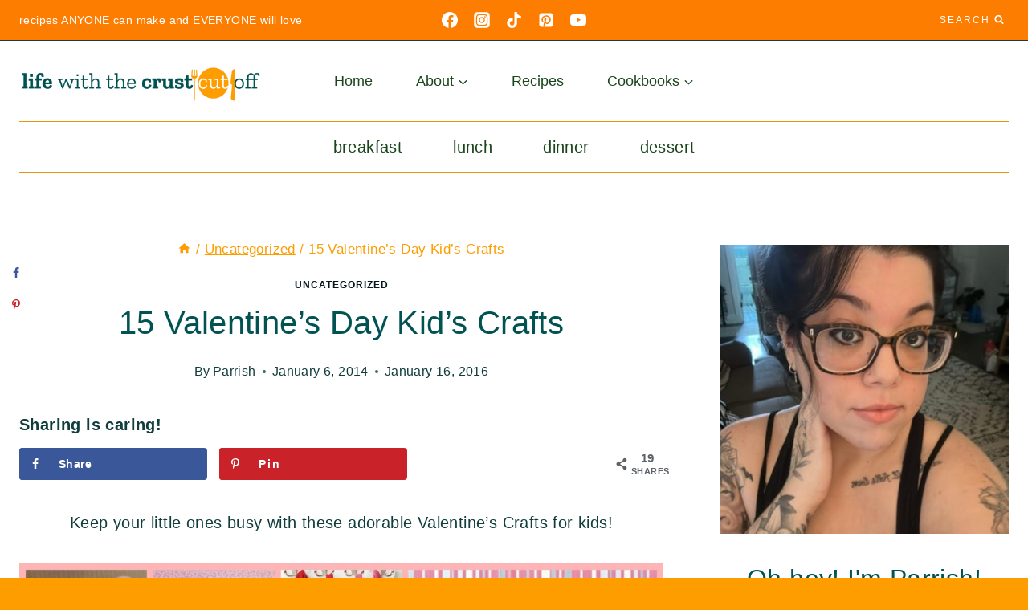

--- FILE ---
content_type: text/plain; charset=utf-8
request_url: https://ads.adthrive.com/http-api/cv2
body_size: 4575
content:
{"om":["0g8i9uvz","0iyi1awv","0s298m4lr19","0sm4lr19","0v9iqcb6","0y4hf6zu","1","1011_302_56233474","1011_302_56233497","1011_302_56233549","1011_302_56233576","1011_302_56233619","1011_302_56233630","1011_302_56982179","1011_302_57035134","1011_302_57035137","1011_302_57035139","1011_74_18364062","1011_74_18364134","1028_8744530","10298ua7afe","11142692","11509227","11526010","11769254","1185:1610326628","1185:1610326728","11896988","11963080","12010080","12010084","12010088","12184310","124682_738","124843_10","124844_24","124848_8","1610326628","1610326728","1611092","17_24696313","17_24696332","17_24794130","17_24794138","1891/84806","1891/84813","1891/84814","1blmvu4v","1f6qgk36","1szmtd70","1wwvmrwd","202430_200_EAAYACogtYltKBzKKHu7tAsMK.YhnNUUanUuxFU5V4rbhwKBIsMyBLNoHQo_","2132:44764949","2132:45519398","2132:46038652","2132:46039086","2132:46170009","2149:11769254","2179:578606630524081767","2249:581439030","2249:650628539","2249:671934324","2249:691914577","2249:691925891","2307:2gukmcyp","2307:2mokbgft","2307:4etfwvf1","2307:6mrds7pc","2307:7uqs49qv","2307:8orkh93v","2307:92qnnm8i","2307:9jse9oga","2307:9nex8xyd","2307:a2uqytjp","2307:a8beztgq","2307:at2pj4cu","2307:b57avtlx","2307:bu0fzuks","2307:c0mw623r","2307:c9os9ajg","2307:cuudl2xr","2307:ddr52z0n","2307:dsugp5th","2307:exgmab74","2307:f3tdw9f3","2307:fpbj0p83","2307:h60hzvcs","2307:h9hxhm9h","2307:hfqgqvcv","2307:i90isgt0","2307:ij0o9c81","2307:ikek48r0","2307:j0arc2ch","2307:j1lywpow","2307:js8e452g","2307:khogx1r1","2307:ln7h8v9d","2307:lp37a2wq","2307:nmuzeaa7","2307:o8icj9qr","2307:og6eb13y","2307:ox2tly0t","2307:plth4l1a","2307:po4st59x","2307:ppn03peq","2307:r0u09phz","2307:rz1kxzaf","2307:s4s41bit","2307:tqq6b12n","2307:tty470r7","2307:v958nz4c","2307:x3nl5llg","2307:xc88kxs9","2307:xv2pxoj4","2307:y47904lt","2307:zjn6yvkc","23t9uf9c","2409_15064_70_85809046","2409_25495_176_CR52092921","2409_25495_176_CR52178316","2409_25495_176_CR52178317","24694809","25_0l51bbpm","25_13mvd7kb","25_4tgls8cg","25_53v6aquw","25_87z6cimm","25_8b5u826e","25_jzd0wjwx","25_oz31jrd0","25_sqmqxvaf","25_ti0s3bz3","25_utberk8n","25_xz6af56d","25_ztlksnbe","262592","2662_200562_8166427","2662_200562_8168520","2662_200562_8172720","2662_200562_8172724","2662_200562_8182931","2662_200562_8182952","2676:80070335","2676:85402287","2676:85987379","2676:86087917","2676:86698451","2715_9888_262592","2715_9888_558240","2760:176_CR52092921","2760:176_CR52150651","2760:176_CR52175339","2760:176_CR52178317","28925636","29414696","2974:8168473","2974:8168476","2974:8168539","2_206_554459","2aqgm79d","2jjp1phz","2mokbgft","2vx824el","308_125203_20","308_125204_13","33438474","33605623","33608594","34182009","347138009","3490:CR52223710","3646_185414_T26335189","3646_185414_T26469802","3658_104709_2gukmcyp","3658_104709_c9os9ajg","3658_136236_9jse9oga","3658_15066_T26322273","3658_15078_cuudl2xr","3658_175625_bsgbu9lt","3658_184142_T26068409","3658_184142_T26517624","3658_184142_T26520074","3658_203382_o8icj9qr","3658_203382_z2zvrgyz","3658_22079_mne39gsk","3658_22895_rz1kxzaf","3658_67113_77gj3an4","3658_94241_m9fitbpn","37298cerfai","381513943572","3822:24417995","3LMBEkP-wis","3v2n6fcp","3xc8n4lf","409_216506","409_227223","409_228367","42231835","42231849","42231871","43919974","43919985","439246469228","43a7ptxe","44629254","458901553568","46019081","4642109_46_12184310","46_12184310","4749xx5e","47869802","481703827","485027845327","48514645","48514662","48700636","49123013","492075","4etfwvf1","4t298iczzkv","4tgls8cg","4ticzzkv","4zai8e8t","51372410","51701738","521167","53v6aquw","549410","549423","5510:quk7w53j","5510:u4atmpu4","5532:794351823255","557_409_220141","557_409_220344","557_409_223589","557_409_223599","558_93_bsgbu9lt","558_93_ll77hviy","558_93_og6eb13y","558_93_rz1kxzaf","559992","56341213","564559436","5670:8172741","5726507811","576777115309199355","58apxytz","59873208","59873222","59873223","5ia3jbdy","5iujftaz","60157585","60638194","60f5a06w","6126563651","618576351","618876699","61900466","619089559","61916211","61916223","61916225","61916229","61932920","61932957","62043295","62187798","6226508011","6226518549","6226527055","6226543495","62548257","627227759","627309156","627309159","627506494","628015148","628086965","628153053","628222860","628223277","628360579","628360582","628444259","628444349","628444433","628444436","628444439","628456310","628456379","628456382","628456403","628622163","628622166","628622169","628622172","628622178","628622241","628622244","628622247","628683371","628687043","628687157","628687460","628687463","628803013","628841673","629007394","629009180","629167998","629168001","629168010","629168565","629171196","629171202","62949920","62957199","62978076","62987257","63077363","630928655","63166899","63179517","632096508","6365_61796_742174851279","6365_61796_784844652399","651637461","651637462","652810138","6547_67916_5gWrcXZ3T9TjHZc7OT0N","6547_67916_DUcoDLBbajOL3kvhpZDa","6547_67916_R5cNVjAJpSeypcfL5iXH","6547_67916_Ww6wCQA009KSD9VlIx9c","6547_67916_eJvIJrZupuEOOtY8zSdU","6547_67916_y90sBL2kvpUMat0PZbQv","659713728691","670451206","670_9916_566561477","680_99480_700109389","683738007","683738706","684493019","690_99485_1610326628","690_99485_1610326728","694912939","697622320","697876986","697876997","697876999","697893453","699460991","6b8inw6p","6cqn9jfm","6ejtrnf9","6mrds7pc","6nqm4j3j","6tj9m7jw","705115233","705115263","705115332","705116521","705119942","705921572","709257996","709746393","7354_138543_79515090","7354_138543_85808988","7354_138543_85809016","7354_229128_86905970","74243_74_18364017","74243_74_18364062","74243_74_18364087","74243_74_18364134","74243_74_18364262","74243_74_18364267","74243_74_18364271","74243_74_18364314","74_18364062","74wv3qdx","77298gj3an4","77gj3an4","78827881","794351835561","794699395351","7969_149355_45999649","7969_149355_46170009","79yrb2xv","7imiw6gw","7qevw67b","7qeykcdm","8160967","8163832","8166427","8168539","8172728","8172732","8172734","8193073","8193076","8193078","8193090","8193103","821i184r","84578441","8968064","8b5u826e","8cq33uu4","8oadj1fy","8orkh93v","9057/0328842c8f1d017570ede5c97267f40d","9057/0da634e56b4dee1eb149a27fcef83898","9057/211d1f0fa71d1a58cabee51f2180e38f","9057/231dc6cdaab2d0112d8c69cdcbfdf9e9","97_8193073","97_8193078","9855/af4ceed1df2e72a9c1d01fc10459a8a9","9925w9vu","9cjkvhqm","9efq09za","9k298rcxphu","9krcxphu","9n8lamyh","9nex8xyd","9rqgwgyb","9uox3d6i","9vxta7sn","9wmwe528","a3ts2hcp","a8beztgq","abhu2o6t","ad6783io","af9kspoi","b57avtlx","b5idbd4d","bd5xg6f6","bmh13qg9","bmp4lbzm","bpwmigtk","bsgbu9lt","bu0fzuks","bw5y4xkp","c0mw623r","c1hsjx06","c2298fv14pu","c9os9ajg","cd40m5wq","ce17a6ey","cr-1oplzoysu9vd","cr-1oplzoysuatj","cr-2azmi2ttubwe","cr-6ovjht2eu9vd","cr-6ovjht2eubwe","cr-aawz2m7uubwj","cr-fobbsjflu9vd","cr-fobbsjfluatj","cr-fobbsjflubwe","cr-g7ywwk2qvft","cr-ghun4f53uatj","cr-hxf9stx0uatj","cr-jbw3r6kmuatj","d8tju6ee","da4ry5vp","daw00eve","ddr52z0n","dfa705a8-b09e-40ed-b061-356fb3337e48","dsugp5th","eal0nev6","echvksei","efvt03on","f0u03q6w","f3tdw9f3","f8e4ig0n","fdujxvyb","fjp0ceax","fpbj0p83","g29thswx","g2ozgyf2","g4iapksj","ge4kwk32","h8ua5z2p","hcbr5cj6","hffavbt7","hfqgqvcv","hgrz3ggo","ij0o9c81","ikek48r0","j1lywpow","js8e452g","jsy1a3jk","jzqxffb2","k159qvvl","k2xfz54q","kfzuk5ip","kk5768bd","knoebx5v","ksrdc5dk","kwb8iur1","ldsdwhka","ll77hviy","ln7h8v9d","lp37a2wq","ltkghqf5","lxlnailk","mc163wv6","miij1rns","mne39gsk","mnzinbrt","mon0muvv","muvxy961","n2rcz3xr","n3egwnq7","n4mlvfy3","n8w0plts","nr2985arrhc","nr5arrhc","o15rnfuc","o2s05iig","o8icj9qr","og6eb13y","oj70mowv","omlkxvu8","op9gtamy","ot4dib6q","oz31jrd0","p0odjzyt","pa298gvt0pd","pbolhwu5","pi9dvb89","piwneqqj","plth4l1a","pm9dmfkk","poc1p809","ppn03peq","pz8lwofu","q8pydd8v","q9plh3qd","qrq3651p","r0u09phz","r3co354x","rbs0tzzw","rk2985pkdan","rk5pkdan","rz1kxzaf","rz2981kxzaf","s2298ahu2ae","s4s41bit","s887ofe1","sdeo60cf","sq3uu9ln","t2dlmwva","t73gfjqn","ti0s3bz3","tia9w8zp","tjymxbdc","tvhhxsdx","tx60rowt","u2298x4z0j8","u2x4z0j8","ubjltf5y","uqk9ow4n","uub4x53l","uuw0t8q6","v7rcakhx","vdcb5d4i","vdpy7l2e","vfnvolw4","vwg10e52","w15c67ad","w3ez2pdd","wh1qnb7s","wi9igt6n","wrcm5qch","wvuhrb6o","wx298fnrapl","wxbau47f","wxfnrapl","x3nl5llg","xgjdt26g","xnx5isri","xtxa8s2d","xv2pxoj4","y141rtv6","y42ubkar","yi6qlg3p","yq5t5meg","z2zvrgyz","z9ku9v6m","zfexqyi5","zg3scue8","zqs7z6cq","zs3aw5p8","zw6jpag6","zwzjgvpw","7979132","7979135"],"pmp":[],"adomains":["123notices.com","1md.org","about.bugmd.com","acelauncher.com","adameve.com","akusoli.com","allyspin.com","askanexpertonline.com","atomapplications.com","bassbet.com","betsson.gr","biz-zone.co","bizreach.jp","braverx.com","bubbleroom.se","bugmd.com","buydrcleanspray.com","byrna.com","capitaloneshopping.com","clarifion.com","combatironapparel.com","controlcase.com","convertwithwave.com","cotosen.com","countingmypennies.com","cratedb.com","croisieurope.be","cs.money","dallasnews.com","definition.org","derila-ergo.com","dhgate.com","dhs.gov","displate.com","easyprint.app","easyrecipefinder.co","ebook1g.peptidesciences.com","fabpop.net","familynow.club","filejomkt.run","fla-keys.com","folkaly.com","g123.jp","gameswaka.com","getbugmd.com","getconsumerchoice.com","getcubbie.com","gowavebrowser.co","gowdr.com","gransino.com","grosvenorcasinos.com","guard.io","hero-wars.com","holts.com","instantbuzz.net","itsmanual.com","jackpotcitycasino.com","justanswer.com","justanswer.es","la-date.com","lightinthebox.com","liverrenew.com","local.com","lovehoney.com","lulutox.com","lymphsystemsupport.com","manualsdirectory.org","meccabingo.com","medimops.de","mensdrivingforce.com","millioner.com","miniretornaveis.com","mobiplus.me","myiq.com","national-lottery.co.uk","naturalhealthreports.net","nbliver360.com","nikke-global.com","nordicspirit.co.uk","nuubu.com","onlinemanualspdf.co","original-play.com","outliermodel.com","paperela.com","paradisestays.site","parasiterelief.com","peta.org","photoshelter.com","plannedparenthood.org","playvod-za.com","printeasilyapp.com","printwithwave.com","profitor.com","quicklearnx.com","quickrecipehub.com","rakuten-sec.co.jp","rangeusa.com","refinancegold.com","robocat.com","royalcaribbean.com","saba.com.mx","shift.com","simple.life","spinbara.com","systeme.io","taboola.com","tackenberg.de","temu.com","tenfactorialrocks.com","theoceanac.com","topaipick.com","totaladblock.com","usconcealedcarry.com","vagisil.com","vegashero.com","vegogarden.com","veryfast.io","viewmanuals.com","viewrecipe.net","votervoice.net","vuse.com","wavebrowser.co","wavebrowserpro.com","weareplannedparenthood.org","xiaflex.com","yourchamilia.com"]}